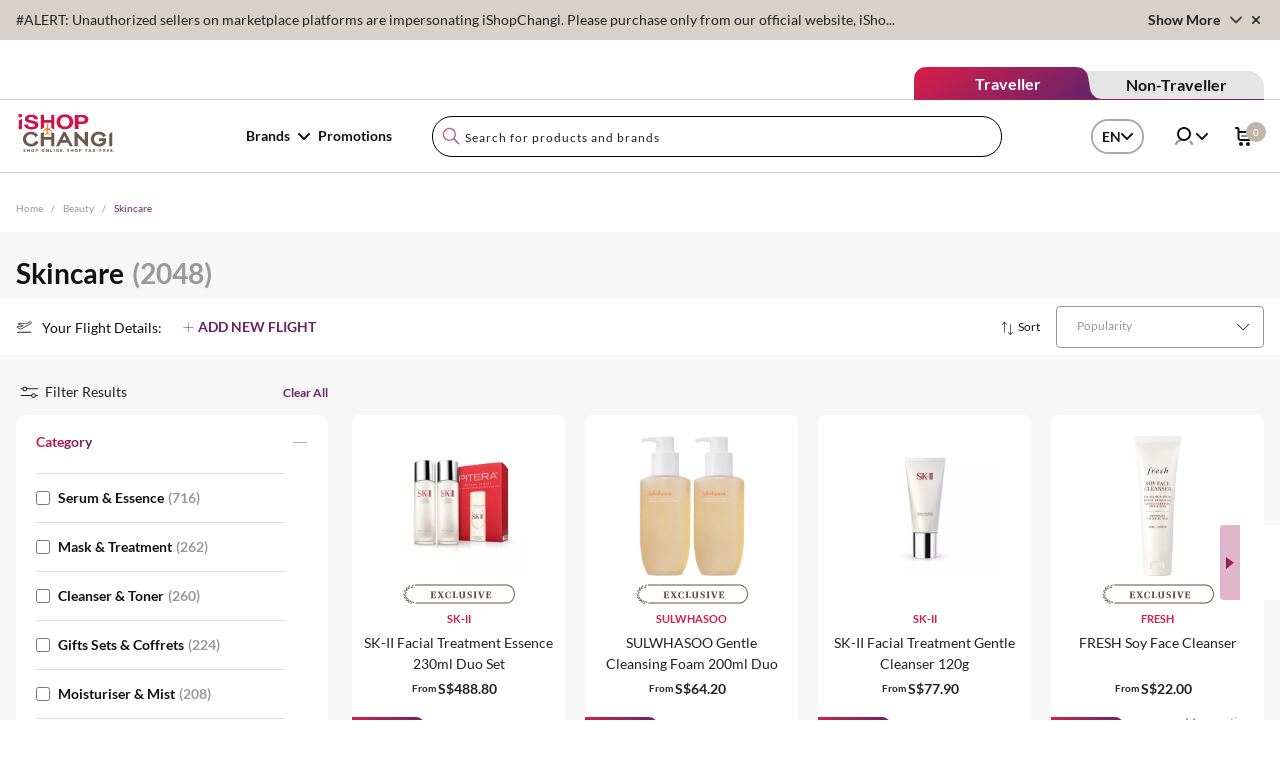

--- FILE ---
content_type: text/css
request_url: https://www.ishopchangi.com/etc.clientlibs/ishop/clientlibs/react-app/resources/7.eb8b0a96.chunk.css
body_size: 70
content:
.brands-filter-h{max-height:260px}@media screen and (max-width:767px){.filter-menu{right:-100%}}@media (max-width:676px){.sort-menu{@apply w-80 bg-white top-0 h-full inline-block;right:-100%;transform:none!important;left:auto!important;position:fixed!important}.sort-menu.hidden,.sort-menu[hidden]{display:inline-block!important}}.filter-menu.sticky{@apply relative}@media (min-width:768px){.filter-menu.sticky aside{@apply fixed;width:192px;top:65px}}@media (min-width:992px){.filter-menu.sticky aside{width:256px}}@media (min-width:1280px){.filter-menu.sticky aside{width:325px}}.btn-sticky{position:sticky!important}

--- FILE ---
content_type: image/svg+xml
request_url: https://www.ishopchangi.com/content/dam/cagishop/site-refresh/floating-bar/arrow-icon.svg
body_size: 46
content:
<svg width="8" height="12" viewBox="0 0 8 12" fill="none" xmlns="http://www.w3.org/2000/svg">
<path d="M8 5.73913L0 0V12L8 5.73913Z" fill="url(#paint0_linear_3809_18345)"/>
<defs>
<linearGradient id="paint0_linear_3809_18345" x1="8.32857" y1="6" x2="0.21422" y2="7.31843" gradientUnits="userSpaceOnUse">
<stop stop-color="#D31E4B"/>
<stop offset="1" stop-color="#6B2369"/>
</linearGradient>
</defs>
</svg>


--- FILE ---
content_type: application/javascript
request_url: https://t.2c2p.com/SecurePayment/api/my2c2p.1.7.3.min.js
body_size: 13789
content:
/*!
 * BUILD : PRODUCTION
 * 2c2p End-to-End Encryption Library
 * https://www.2c2p.com
 * Copyright (c) 2c2p
 * v1.7.3
 *
 * JSBN
 * Copyright (c) 2005  Tom Wu
 * Licensed under the BSD License.
 * http://www-cs-students.stanford.edu/~tjw/jsbn/LICENSE
 *
 * ASN.1 JavaScript decoder
 * Copyright (c) 2008-2009 Lapo Luchini <lapo@lapo.it>
 * Licensed under the ISC License.
 * http://opensource.org/licenses/ISC
 *
 * Gibberish AES
 * Copyright: Mark Percival 2008 - http://markpercival.us
 * License under the MIT
 * http://opensource.org/licenses/MIT
 */
// CHANGE LOG
// v1.7.3 - when form contains SVG graphic, IE breaks
// v1.7.2 - only check card number is not empty, to consider payment is not a StoreCard Payment// Code changes is change if condition from if(!self.isEmpty(formObj.cardnumber) || !self.isEmpty(formObj.mont) || !self.isEmpty(formObj.year)) to if(!self.isEmpty(formObj.cardnumber))
// v1.7.1 - set mont , year and cvv to empty for union pay card which is start with "62" and "81" 
// v1.7.1 - skip expiry validation for union pay card which is start with "62" and "81"
// v1.7.0 - hotfix on crypto random on IE
// v1.6.9 - set cvv as optional
// v1.6.8 - allow year 0000 and month 00
// v1.6.7 - getEncrypted to get the encrypted form info before submit.
// v1.6.6 - improve security. Allow submit form event
// v1.6.5 - fixed the validation form. If there is no credit card number , card expire month , year, it may think , it's store card.
// v1.6.4 - add expMonthCardInfo , expYearCardInfo
// v1.6.3 - made credit card info optional for tokenization use

var dbits,canary=0xdeadbeefcafe,j_lm=15715070==(16777215&canary);function BigInteger(t,r,e){null!=t&&("number"==typeof t?this.fromNumber(t,r,e):null==r&&"string"!=typeof t?this.fromString(t,256):this.fromString(t,r))}function nbi(){return new BigInteger(null)}function am1(t,r,e,n,i,o){for(;--o>=0;){var s=r*this[t++]+e[n]+i;i=Math.floor(s/67108864),e[n++]=67108863&s}return i}function am2(t,r,e,n,i,o){for(var s=32767&r,a=r>>15;--o>=0;){var u=32767&this[t],c=this[t++]>>15,h=a*u+c*s;i=((u=s*u+((32767&h)<<15)+e[n]+(1073741823&i))>>>30)+(h>>>15)+a*c+(i>>>30),e[n++]=1073741823&u}return i}function am3(t,r,e,n,i,o){for(var s=16383&r,a=r>>14;--o>=0;){var u=16383&this[t],c=this[t++]>>14,h=a*u+c*s;i=((u=s*u+((16383&h)<<14)+e[n]+i)>>28)+(h>>14)+a*c,e[n++]=268435455&u}return i}j_lm&&"Microsoft Internet Explorer"==navigator.appName?(BigInteger.prototype.am=am2,dbits=30):j_lm&&"Netscape"!=navigator.appName?(BigInteger.prototype.am=am1,dbits=26):(BigInteger.prototype.am=am3,dbits=28),BigInteger.prototype.DB=dbits,BigInteger.prototype.DM=(1<<dbits)-1,BigInteger.prototype.DV=1<<dbits;var BI_FP=52;BigInteger.prototype.FV=Math.pow(2,BI_FP),BigInteger.prototype.F1=BI_FP-dbits,BigInteger.prototype.F2=2*dbits-BI_FP;var rr,vv,BI_RM="0123456789abcdefghijklmnopqrstuvwxyz",BI_RC=new Array;for(rr="0".charCodeAt(0),vv=0;vv<=9;++vv)BI_RC[rr++]=vv;for(rr="a".charCodeAt(0),vv=10;vv<36;++vv)BI_RC[rr++]=vv;for(rr="A".charCodeAt(0),vv=10;vv<36;++vv)BI_RC[rr++]=vv;function int2char(t){return BI_RM.charAt(t)}function intAt(t,r){var e=BI_RC[t.charCodeAt(r)];return null==e?-1:e}function bnpCopyTo(t){for(var r=this.t-1;r>=0;--r)t[r]=this[r];t.t=this.t,t.s=this.s}function bnpFromInt(t){this.t=1,this.s=t<0?-1:0,t>0?this[0]=t:t<-1?this[0]=t+this.DV:this.t=0}function nbv(t){var r=nbi();return r.fromInt(t),r}function bnpFromString(t,r){var e;if(16==r)e=4;else if(8==r)e=3;else if(256==r)e=8;else if(2==r)e=1;else if(32==r)e=5;else{if(4!=r)return void this.fromRadix(t,r);e=2}this.t=0,this.s=0;for(var n=t.length,i=!1,o=0;--n>=0;){var s=8==e?255&t[n]:intAt(t,n);s<0?"-"==t.charAt(n)&&(i=!0):(i=!1,0==o?this[this.t++]=s:o+e>this.DB?(this[this.t-1]|=(s&(1<<this.DB-o)-1)<<o,this[this.t++]=s>>this.DB-o):this[this.t-1]|=s<<o,(o+=e)>=this.DB&&(o-=this.DB))}8==e&&0!=(128&t[0])&&(this.s=-1,o>0&&(this[this.t-1]|=(1<<this.DB-o)-1<<o)),this.clamp(),i&&BigInteger.ZERO.subTo(this,this)}function bnpClamp(){for(var t=this.s&this.DM;this.t>0&&this[this.t-1]==t;)--this.t}function bnToString(t){if(this.s<0)return"-"+this.negate().toString(t);var r;if(16==t)r=4;else if(8==t)r=3;else if(2==t)r=1;else if(32==t)r=5;else{if(4!=t)return this.toRadix(t);r=2}var e,n=(1<<r)-1,i=!1,o="",s=this.t,a=this.DB-s*this.DB%r;if(s-- >0)for(a<this.DB&&(e=this[s]>>a)>0&&(i=!0,o=int2char(e));s>=0;)a<r?(e=(this[s]&(1<<a)-1)<<r-a,e|=this[--s]>>(a+=this.DB-r)):(e=this[s]>>(a-=r)&n,a<=0&&(a+=this.DB,--s)),e>0&&(i=!0),i&&(o+=int2char(e));return i?o:"0"}function bnNegate(){var t=nbi();return BigInteger.ZERO.subTo(this,t),t}function bnAbs(){return this.s<0?this.negate():this}function bnCompareTo(t){var r=this.s-t.s;if(0!=r)return r;var e=this.t;if(0!=(r=e-t.t))return this.s<0?-r:r;for(;--e>=0;)if(0!=(r=this[e]-t[e]))return r;return 0}function nbits(t){var r,e=1;return 0!=(r=t>>>16)&&(t=r,e+=16),0!=(r=t>>8)&&(t=r,e+=8),0!=(r=t>>4)&&(t=r,e+=4),0!=(r=t>>2)&&(t=r,e+=2),0!=(r=t>>1)&&(t=r,e+=1),e}function bnBitLength(){return this.t<=0?0:this.DB*(this.t-1)+nbits(this[this.t-1]^this.s&this.DM)}function bnpDLShiftTo(t,r){var e;for(e=this.t-1;e>=0;--e)r[e+t]=this[e];for(e=t-1;e>=0;--e)r[e]=0;r.t=this.t+t,r.s=this.s}function bnpDRShiftTo(t,r){for(var e=t;e<this.t;++e)r[e-t]=this[e];r.t=Math.max(this.t-t,0),r.s=this.s}function bnpLShiftTo(t,r){var e,n=t%this.DB,i=this.DB-n,o=(1<<i)-1,s=Math.floor(t/this.DB),a=this.s<<n&this.DM;for(e=this.t-1;e>=0;--e)r[e+s+1]=this[e]>>i|a,a=(this[e]&o)<<n;for(e=s-1;e>=0;--e)r[e]=0;r[s]=a,r.t=this.t+s+1,r.s=this.s,r.clamp()}function bnpRShiftTo(t,r){r.s=this.s;var e=Math.floor(t/this.DB);if(e>=this.t)r.t=0;else{var n=t%this.DB,i=this.DB-n,o=(1<<n)-1;r[0]=this[e]>>n;for(var s=e+1;s<this.t;++s)r[s-e-1]|=(this[s]&o)<<i,r[s-e]=this[s]>>n;n>0&&(r[this.t-e-1]|=(this.s&o)<<i),r.t=this.t-e,r.clamp()}}function bnpSubTo(t,r){for(var e=0,n=0,i=Math.min(t.t,this.t);e<i;)n+=this[e]-t[e],r[e++]=n&this.DM,n>>=this.DB;if(t.t<this.t){for(n-=t.s;e<this.t;)n+=this[e],r[e++]=n&this.DM,n>>=this.DB;n+=this.s}else{for(n+=this.s;e<t.t;)n-=t[e],r[e++]=n&this.DM,n>>=this.DB;n-=t.s}r.s=n<0?-1:0,n<-1?r[e++]=this.DV+n:n>0&&(r[e++]=n),r.t=e,r.clamp()}function bnpMultiplyTo(t,r){var e=this.abs(),n=t.abs(),i=e.t;for(r.t=i+n.t;--i>=0;)r[i]=0;for(i=0;i<n.t;++i)r[i+e.t]=e.am(0,n[i],r,i,0,e.t);r.s=0,r.clamp(),this.s!=t.s&&BigInteger.ZERO.subTo(r,r)}function bnpSquareTo(t){for(var r=this.abs(),e=t.t=2*r.t;--e>=0;)t[e]=0;for(e=0;e<r.t-1;++e){var n=r.am(e,r[e],t,2*e,0,1);(t[e+r.t]+=r.am(e+1,2*r[e],t,2*e+1,n,r.t-e-1))>=r.DV&&(t[e+r.t]-=r.DV,t[e+r.t+1]=1)}t.t>0&&(t[t.t-1]+=r.am(e,r[e],t,2*e,0,1)),t.s=0,t.clamp()}function bnpDivRemTo(t,r,e){var n=t.abs();if(!(n.t<=0)){var i=this.abs();if(i.t<n.t)return null!=r&&r.fromInt(0),void(null!=e&&this.copyTo(e));null==e&&(e=nbi());var o=nbi(),s=this.s,a=t.s,u=this.DB-nbits(n[n.t-1]);u>0?(n.lShiftTo(u,o),i.lShiftTo(u,e)):(n.copyTo(o),i.copyTo(e));var c=o.t,h=o[c-1];if(0!=h){var f=h*(1<<this.F1)+(c>1?o[c-2]>>this.F2:0),p=this.FV/f,g=(1<<this.F1)/f,l=1<<this.F2,d=e.t,m=d-c,b=null==r?nbi():r;for(o.dlShiftTo(m,b),e.compareTo(b)>=0&&(e[e.t++]=1,e.subTo(b,e)),BigInteger.ONE.dlShiftTo(c,b),b.subTo(o,o);o.t<c;)o[o.t++]=0;for(;--m>=0;){var v=e[--d]==h?this.DM:Math.floor(e[d]*p+(e[d-1]+l)*g);if((e[d]+=o.am(0,v,e,m,0,c))<v)for(o.dlShiftTo(m,b),e.subTo(b,e);e[d]<--v;)e.subTo(b,e)}null!=r&&(e.drShiftTo(c,r),s!=a&&BigInteger.ZERO.subTo(r,r)),e.t=c,e.clamp(),u>0&&e.rShiftTo(u,e),s<0&&BigInteger.ZERO.subTo(e,e)}}}function bnMod(t){var r=nbi();return this.abs().divRemTo(t,null,r),this.s<0&&r.compareTo(BigInteger.ZERO)>0&&t.subTo(r,r),r}function Classic(t){this.m=t}function cConvert(t){return t.s<0||t.compareTo(this.m)>=0?t.mod(this.m):t}function cRevert(t){return t}function cReduce(t){t.divRemTo(this.m,null,t)}function cMulTo(t,r,e){t.multiplyTo(r,e),this.reduce(e)}function cSqrTo(t,r){t.squareTo(r),this.reduce(r)}function bnpInvDigit(){if(this.t<1)return 0;var t=this[0];if(0==(1&t))return 0;var r=3&t;return(r=(r=(r=(r=r*(2-(15&t)*r)&15)*(2-(255&t)*r)&255)*(2-((65535&t)*r&65535))&65535)*(2-t*r%this.DV)%this.DV)>0?this.DV-r:-r}function Montgomery(t){this.m=t,this.mp=t.invDigit(),this.mpl=32767&this.mp,this.mph=this.mp>>15,this.um=(1<<t.DB-15)-1,this.mt2=2*t.t}function montConvert(t){var r=nbi();return t.abs().dlShiftTo(this.m.t,r),r.divRemTo(this.m,null,r),t.s<0&&r.compareTo(BigInteger.ZERO)>0&&this.m.subTo(r,r),r}function montRevert(t){var r=nbi();return t.copyTo(r),this.reduce(r),r}function montReduce(t){for(;t.t<=this.mt2;)t[t.t++]=0;for(var r=0;r<this.m.t;++r){var e=32767&t[r],n=e*this.mpl+((e*this.mph+(t[r]>>15)*this.mpl&this.um)<<15)&t.DM;for(t[e=r+this.m.t]+=this.m.am(0,n,t,r,0,this.m.t);t[e]>=t.DV;)t[e]-=t.DV,t[++e]++}t.clamp(),t.drShiftTo(this.m.t,t),t.compareTo(this.m)>=0&&t.subTo(this.m,t)}function montSqrTo(t,r){t.squareTo(r),this.reduce(r)}function montMulTo(t,r,e){t.multiplyTo(r,e),this.reduce(e)}function bnpIsEven(){return 0==(this.t>0?1&this[0]:this.s)}function bnpExp(t,r){if(t>4294967295||t<1)return BigInteger.ONE;var e=nbi(),n=nbi(),i=r.convert(this),o=nbits(t)-1;for(i.copyTo(e);--o>=0;)if(r.sqrTo(e,n),(t&1<<o)>0)r.mulTo(n,i,e);else{var s=e;e=n,n=s}return r.revert(e)}function bnModPowInt(t,r){var e;return e=t<256||r.isEven()?new Classic(r):new Montgomery(r),this.exp(t,e)}function Arcfour(){this.i=0,this.j=0,this.S=new Array}function ARC4init(t){var r,e,n;for(r=0;r<256;++r)this.S[r]=r;for(e=0,r=0;r<256;++r)e=e+this.S[r]+t[r%t.length]&255,n=this.S[r],this.S[r]=this.S[e],this.S[e]=n;this.i=0,this.j=0}function ARC4next(){var t;return this.i=this.i+1&255,this.j=this.j+this.S[this.i]&255,t=this.S[this.i],this.S[this.i]=this.S[this.j],this.S[this.j]=t,this.S[t+this.S[this.i]&255]}function prng_newstate(){return new Arcfour}Classic.prototype.convert=cConvert,Classic.prototype.revert=cRevert,Classic.prototype.reduce=cReduce,Classic.prototype.mulTo=cMulTo,Classic.prototype.sqrTo=cSqrTo,Montgomery.prototype.convert=montConvert,Montgomery.prototype.revert=montRevert,Montgomery.prototype.reduce=montReduce,Montgomery.prototype.mulTo=montMulTo,Montgomery.prototype.sqrTo=montSqrTo,BigInteger.prototype.copyTo=bnpCopyTo,BigInteger.prototype.fromInt=bnpFromInt,BigInteger.prototype.fromString=bnpFromString,BigInteger.prototype.clamp=bnpClamp,BigInteger.prototype.dlShiftTo=bnpDLShiftTo,BigInteger.prototype.drShiftTo=bnpDRShiftTo,BigInteger.prototype.lShiftTo=bnpLShiftTo,BigInteger.prototype.rShiftTo=bnpRShiftTo,BigInteger.prototype.subTo=bnpSubTo,BigInteger.prototype.multiplyTo=bnpMultiplyTo,BigInteger.prototype.squareTo=bnpSquareTo,BigInteger.prototype.divRemTo=bnpDivRemTo,BigInteger.prototype.invDigit=bnpInvDigit,BigInteger.prototype.isEven=bnpIsEven,BigInteger.prototype.exp=bnpExp,BigInteger.prototype.toString=bnToString,BigInteger.prototype.negate=bnNegate,BigInteger.prototype.abs=bnAbs,BigInteger.prototype.compareTo=bnCompareTo,BigInteger.prototype.bitLength=bnBitLength,BigInteger.prototype.mod=bnMod,BigInteger.prototype.modPowInt=bnModPowInt,BigInteger.ZERO=nbv(0),BigInteger.ONE=nbv(1),Arcfour.prototype.init=ARC4init,Arcfour.prototype.next=ARC4next;var rng_state,rng_pool,rng_pptr,rng_psize=256;function rng_seed_int(t){rng_pool[rng_pptr++]^=255&t,rng_pool[rng_pptr++]^=t>>8&255,rng_pool[rng_pptr++]^=t>>16&255,rng_pool[rng_pptr++]^=t>>24&255,rng_pptr>=rng_psize&&(rng_pptr-=rng_psize)}function rng_seed_time(){rng_seed_int((new Date).getTime())}if(null==rng_pool){var t;if(rng_pool=new Array,rng_pptr=0,window.crypto&&window.crypto.getRandomValues){var ua=new Uint8Array(32);for(window.crypto.getRandomValues(ua),t=0;t<32;++t)rng_pool[rng_pptr++]=ua[t]}if("Netscape"==navigator.appName&&navigator.appVersion<"5"&&window.crypto)try{var z=window.crypto.random(32);for(t=0;t<z.length;++t)rng_pool[rng_pptr++]=255&z.charCodeAt(t)}catch(t){}for(;rng_pptr<rng_psize;)t=Math.floor(65536*Math.random()),rng_pool[rng_pptr++]=t>>>8,rng_pool[rng_pptr++]=255&t;rng_pptr=0,rng_seed_time()}function rng_get_byte(){if(null==rng_state){for(rng_seed_time(),(rng_state=prng_newstate()).init(rng_pool),rng_pptr=0;rng_pptr<rng_pool.length;++rng_pptr)rng_pool[rng_pptr]=0;rng_pptr=0}return rng_state.next()}function rng_get_bytes(t){var r;for(r=0;r<t.length;++r)t[r]=rng_get_byte()}function SecureRandom(){}function parseBigInt(t,r){return new BigInteger(t,r)}function linebrk(t,r){for(var e="",n=0;n+r<t.length;)e+=t.substring(n,n+r)+"\n",n+=r;return e+t.substring(n,t.length)}function byte2Hex(t){return t<16?"0"+t.toString(16):t.toString(16)}function pkcs1pad2(t,r){if(r<t.length+11)return alert("Message too long for RSA"),null;for(var e=new Array,n=t.length-1;n>=0&&r>0;){var i=t.charCodeAt(n--);i<128?e[--r]=i:i>127&&i<2048?(e[--r]=63&i|128,e[--r]=i>>6|192):(e[--r]=63&i|128,e[--r]=i>>6&63|128,e[--r]=i>>12|224)}e[--r]=0;for(var o=new SecureRandom,s=new Array;r>2;){for(s[0]=0;0==s[0];)o.nextBytes(s);e[--r]=s[0]}return e[--r]=2,e[--r]=0,new BigInteger(e)}function RSAKey(){this.n=null,this.e=0,this.d=null,this.p=null,this.q=null,this.dmp1=null,this.dmq1=null,this.coeff=null}function RSASetPublic(t,r){null!=t&&null!=r&&t.length>0&&r.length>0?(this.n=parseBigInt(t,16),this.e=parseInt(r,16)):alert("Invalid RSA public key")}function RSADoPublic(t){return t.modPowInt(this.e,this.n)}function RSAEncrypt(t){var r=pkcs1pad2(t,this.n.bitLength()+7>>3);if(null==r)return null;var e=this.doPublic(r);if(null==e)return null;var n=e.toString(16);return 0==(1&n.length)?n:"0"+n}SecureRandom.prototype.nextBytes=rng_get_bytes,RSAKey.prototype.doPublic=RSADoPublic,RSAKey.prototype.setPublic=RSASetPublic,RSAKey.prototype.encrypt=RSAEncrypt;var b64map="ABCDEFGHIJKLMNOPQRSTUVWXYZabcdefghijklmnopqrstuvwxyz0123456789+/",b64padchar="=";function hex2b64(t){var r,e,n="";for(r=0;r+3<=t.length;r+=3)e=parseInt(t.substring(r,r+3),16),n+=b64map.charAt(e>>6)+b64map.charAt(63&e);for(r+1==t.length?(e=parseInt(t.substring(r,r+1),16),n+=b64map.charAt(e<<2)):r+2==t.length&&(e=parseInt(t.substring(r,r+2),16),n+=b64map.charAt(e>>2)+b64map.charAt((3&e)<<4));(3&n.length)>0;)n+=b64padchar;return n}function b64tohex(t){var r,e,n="",i=0;for(r=0;r<t.length&&t.charAt(r)!=b64padchar;++r)v=b64map.indexOf(t.charAt(r)),v<0||(0==i?(n+=int2char(v>>2),e=3&v,i=1):1==i?(n+=int2char(e<<2|v>>4),e=15&v,i=2):2==i?(n+=int2char(e),n+=int2char(v>>2),e=3&v,i=3):(n+=int2char(e<<2|v>>4),n+=int2char(15&v),i=0));return 1==i&&(n+=int2char(e<<2)),n}function b64toBA(t){var r,e=b64tohex(t),n=new Array;for(r=0;2*r<e.length;++r)n[r]=parseInt(e.substring(2*r,2*r+2),16);return n}!function(t){"use strict";var r="�",e=/^((?:1[89]|2\d)?\d\d)(0[1-9]|1[0-2])(0[1-9]|[12]\d|3[01])([01]\d|2[0-3])(?:([0-5]\d)(?:([0-5]\d)(?:[.,](\d{1,3}))?)?)?(Z|[-+](?:[0]\d|1[0-2])([0-5]\d)?)?$/;function n(t,e){return t.length>e&&(t=t.substring(0,e)+r),t}function i(t,r){t instanceof i?(this.enc=t.enc,this.pos=t.pos):(this.enc=t,this.pos=r)}function o(t,r,e,n,i){if(!(n instanceof s))throw"Invalid tag value.";this.stream=t,this.header=r,this.length=e,this.tag=n,this.sub=i}function s(t){var r=t.get();if(this.tagClass=r>>6,this.tagConstructed=0!=(32&r),this.tagNumber=31&r,31==this.tagNumber){var e=0;this.tagNumber=0;do{if(r=t.get(),(e+=7)>53)throw"Tag numbers over 53 bits not supported at position "+(t.pos-1);this.tagNumber=128*this.tagNumber+(127&r)}while(128&r)}}i.prototype.get=function(t){if(void 0===t&&(t=this.pos++),t>=this.enc.length)throw"Requesting byte offset "+t+" on a stream of length "+this.enc.length;return this.enc[t]},i.prototype.hexDigits="0123456789ABCDEF",i.prototype.hexByte=function(t){return this.hexDigits.charAt(t>>4&15)+this.hexDigits.charAt(15&t)},i.prototype.hexDump=function(t,r,e){for(var n="",i=t;i<r;++i)if(n+=this.hexByte(this.get(i)),!0!==e)switch(15&i){case 7:n+="  ";break;case 15:n+="\n";break;default:n+=" "}return n},i.prototype.isASCII=function(t,r){for(var e=t;e<r;++e){var n=this.get(e);if(n<32||n>176)return!1}return!0},i.prototype.parseStringISO=function(t,r){for(var e="",n=t;n<r;++n)e+=String.fromCharCode(this.get(n));return e},i.prototype.parseStringUTF=function(t,r){for(var e="",n=t;n<r;){var i=this.get(n++);e+=i<128?String.fromCharCode(i):i>191&&i<224?String.fromCharCode((31&i)<<6|63&this.get(n++)):String.fromCharCode((15&i)<<12|(63&this.get(n++))<<6|63&this.get(n++))}return e},i.prototype.parseStringBMP=function(t,r){for(var e,n,i="",o=t;o<r;)e=this.get(o++),n=this.get(o++),i+=String.fromCharCode(e<<8|n);return i},i.prototype.parseTime=function(t,r,n){var i=this.parseStringISO(t,r),o=e.exec(i);return o?(n&&(o[1]=+o[1],o[1]+=o[1]<70?2e3:1900),i=o[1]+"-"+o[2]+"-"+o[3]+" "+o[4],o[5]&&(i+=":"+o[5],o[6]&&(i+=":"+o[6],o[7]&&(i+="."+o[7]))),o[8]&&(i+=" UTC","Z"!=o[8]&&(i+=o[8],o[9]&&(i+=":"+o[9]))),i):"Unrecognized time: "+i},i.prototype.parseInteger=function(t,r){var e=r-t;if(e>6){e<<=3;var n=this.get(t);if(0===n)e-=8;else for(;n<128;)n<<=1,--e;return"("+e+" bit)"}for(var i=0,o=t;o<r;++o)i=256*i+this.get(o);return i},i.prototype.parseBitString=function(t,r,e){for(var i=this.get(t),o="("+((r-t-1<<3)-i)+" bit)\n",s="",a=i,u=r-1;u>t;--u){for(var c=this.get(u),h=a;h<8;++h)s+=c>>h&1?"1":"0";if(a=0,s.length>e)return o+n(s,e)}return o+s},i.prototype.parseOctetString=function(t,e,i){if(this.isASCII(t,e))return n(this.parseStringISO(t,e),i);var o=e-t,s="("+o+" byte)\n";o>(i/=2)&&(e=t+i);for(var a=t;a<e;++a)s+=this.hexByte(this.get(a));return o>i&&(s+=r),s},i.prototype.parseOID=function(t,r,e){for(var i="",o=0,s=0,a=t;a<r;++a){var u=this.get(a);if(o=128*o+(127&u),s+=7,!(128&u)){if(""===i){var c=o<80?o<40?0:1:2;i=c+"."+(o-40*c)}else i+="."+(s>53?"bigint":o);if(o=s=0,i.length>e)return n(i,e)}}return s>0&&(i+=".incomplete"),i},o.prototype.typeName=function(){switch(this.tag.tagClass){case 0:switch(this.tag.tagNumber){case 0:return"EOC";case 1:return"BOOLEAN";case 2:return"INTEGER";case 3:return"BIT_STRING";case 4:return"OCTET_STRING";case 5:return"NULL";case 6:return"OBJECT_IDENTIFIER";case 7:return"ObjectDescriptor";case 8:return"EXTERNAL";case 9:return"REAL";case 10:return"ENUMERATED";case 11:return"EMBEDDED_PDV";case 12:return"UTF8String";case 16:return"SEQUENCE";case 17:return"SET";case 18:return"NumericString";case 19:return"PrintableString";case 20:return"TeletexString";case 21:return"VideotexString";case 22:return"IA5String";case 23:return"UTCTime";case 24:return"GeneralizedTime";case 25:return"GraphicString";case 26:return"VisibleString";case 27:return"GeneralString";case 28:return"UniversalString";case 30:return"BMPString";default:return"Universal_"+this.tag.tagNumber.toString(16)}case 1:return"Application_"+this.tag.tagNumber.toString(16);case 2:return"["+this.tag.tagNumber+"]";case 3:return"Private_"+this.tag.tagNumber.toString(16)}},o.prototype.content=function(t){if(void 0===this.tag)return null;void 0===t&&(t=1/0);var r=this.posContent(),e=Math.abs(this.length);if(!this.tag.isUniversal())return null!==this.sub?"("+this.sub.length+" elem)":this.stream.parseOctetString(r,r+e,t);switch(this.tag.tagNumber){case 1:return 0===this.stream.get(r)?"false":"true";case 2:return this.stream.parseInteger(r,r+e);case 3:return this.sub?"("+this.sub.length+" elem)":this.stream.parseBitString(r,r+e,t);case 4:return this.sub?"("+this.sub.length+" elem)":this.stream.parseOctetString(r,r+e,t);case 6:return this.stream.parseOID(r,r+e,t);case 16:case 17:return"("+this.sub.length+" elem)";case 12:return n(this.stream.parseStringUTF(r,r+e),t);case 18:case 19:case 20:case 21:case 22:case 26:return n(this.stream.parseStringISO(r,r+e),t);case 30:return n(this.stream.parseStringBMP(r,r+e),t);case 23:case 24:return this.stream.parseTime(r,r+e,23==this.tag.tagNumber)}return null},o.prototype.toString=function(){return this.typeName()+"@"+this.stream.pos+"[header:"+this.header+",length:"+this.length+",sub:"+(null===this.sub?"null":this.sub.length)+"]"},o.prototype.toPrettyString=function(t){void 0===t&&(t="");var r=t+this.typeName()+" @"+this.stream.pos;if(this.length>=0&&(r+="+"),r+=this.length,this.tag.tagConstructed?r+=" (constructed)":!this.tag.isUniversal()||3!=this.tag.tagNumber&&4!=this.tag.tagNumber||null===this.sub||(r+=" (encapsulates)"),r+="\n",null!==this.sub){t+="  ";for(var e=0,n=this.sub.length;e<n;++e)r+=this.sub[e].toPrettyString(t)}return r},o.prototype.posStart=function(){return this.stream.pos},o.prototype.posContent=function(){return this.stream.pos+this.header},o.prototype.posEnd=function(){return this.stream.pos+this.header+Math.abs(this.length)},o.prototype.toHexString=function(t){return this.stream.hexDump(this.posStart(),this.posEnd(),!0)},o.decodeLength=function(t){var r=t.get(),e=127&r;if(e==r)return e;if(e>6)throw"Length over 48 bits not supported at position "+(t.pos-1);if(0===e)return null;r=0;for(var n=0;n<e;++n)r=256*r+t.get();return r},s.prototype.isUniversal=function(){return 0===this.tagClass},s.prototype.isEOC=function(){return 0===this.tagClass&&0===this.tagNumber},o.decode=function(t){t instanceof i||(t=new i(t,0));var r=new i(t),e=new s(t),n=o.decodeLength(t),a=t.pos,u=a-r.pos,c=null,h=function(){if(c=[],null!==n){for(var r=a+n;t.pos<r;)c[c.length]=o.decode(t);if(t.pos!=r)throw"Content size is not correct for container starting at offset "+a}else try{for(;;){var e=o.decode(t);if(e.tag.isEOC())break;c[c.length]=e}n=a-t.pos}catch(t){throw"Exception while decoding undefined length content: "+t}};if(e.tagConstructed)h();else if(e.isUniversal()&&(3==e.tagNumber||4==e.tagNumber)){e.isUniversal()&&3==e.tagNumber&&t.get();try{h();for(var f=0;f<c.length;++f)if(c[f].tag.isEOC())throw"EOC is not supposed to be actual content."}catch(t){c=null}}if(null===c){if(null===n)throw"We can't skip over an invalid tag with undefined length at offset "+a;t.pos=a+Math.abs(n)}return new o(r,u,n,e,c)},"undefined"!=typeof module?module.exports=o:window.ASN1=o}(),function(t,r){"object"==typeof exports?module.exports=r():"function"==typeof define&&define.amd?define(r):t.GibberishAES=r()}(this,function(){"use strict";var t,r,e=14,n=8,i=!1,o=function(t){var r,e,n=[];for(t.length<16&&(n=[r=16-t.length,r,r,r,r,r,r,r,r,r,r,r,r,r,r,r]),e=0;e<t.length;e++)n[e]=t[e];return n},s=function(t,r){var e,n,i="";if(r){if((e=t[15])>16)throw"Decryption error: Maybe bad key";if(16===e)return"";for(n=0;n<16-e;n++)i+=String.fromCharCode(t[n])}else for(n=0;n<16;n++)i+=String.fromCharCode(t[n]);return i},a=function(t,r){var e,n=[];for(r||(t=function(t){try{return unescape(encodeURIComponent(t))}catch(t){throw"Error on UTF-8 encode"}}(t)),e=0;e<t.length;e++)n[e]=t.charCodeAt(e);return n},u=function(t,r){var i,o=e>=12?3:2,s=[],a=[],u=t.concat(r);for(s[0]=N(u),a=s[0],i=1;i<o;i++)s[i]=N(s[i-1].concat(u)),a=a.concat(s[i]);return{key:a.slice(0,4*n),iv:a.slice(4*n,4*n+16)}},c=function(t,r,e){r=v(r);var n,i=Math.ceil(t.length/16),s=[],a=[];for(n=0;n<i;n++)s[n]=o(t.slice(16*n,16*n+16));for(t.length%16==0&&(s.push([16,16,16,16,16,16,16,16,16,16,16,16,16,16,16,16]),i++),n=0;n<s.length;n++)s[n]=b(s[n],0===n?e:a[n-1]),a[n]=f(s[n],r);return a},h=function(t,r,e,n){r=v(r);var i,o=t.length/16,a=[],u=[],c="";for(i=0;i<o;i++)a.push(t.slice(16*i,16*(i+1)));for(i=a.length-1;i>=0;i--)u[i]=p(a[i],r),u[i]=b(u[i],0===i?e:a[i-1]);for(i=0;i<o-1;i++)c+=s(u[i]);return c+=s(u[i],!0),n?c:function(t){try{return decodeURIComponent(escape(t))}catch(t){throw"Bad Key"}}(c)},f=function(t,r){i=!1;var n,o=m(t,r,0);for(n=1;n<e+1;n++)o=g(o),o=l(o),n<e&&(o=d(o)),o=m(o,r,n);return o},p=function(t,r){i=!0;var n,o=m(t,r,e);for(n=e-1;n>-1;n--)o=l(o),o=g(o),o=m(o,r,n),n>0&&(o=d(o));return o},g=function(t){var r,e=i?A:C,n=[];for(r=0;r<16;r++)n[r]=e[t[r]];return n},l=function(t){var r,e=[],n=i?[0,13,10,7,4,1,14,11,8,5,2,15,12,9,6,3]:[0,5,10,15,4,9,14,3,8,13,2,7,12,1,6,11];for(r=0;r<16;r++)e[r]=t[n[r]];return e},d=function(t){var r,e=[];if(i)for(r=0;r<4;r++)e[4*r]=x[t[4*r]]^M[t[1+4*r]]^R[t[2+4*r]]^w[t[3+4*r]],e[1+4*r]=w[t[4*r]]^x[t[1+4*r]]^M[t[2+4*r]]^R[t[3+4*r]],e[2+4*r]=R[t[4*r]]^w[t[1+4*r]]^x[t[2+4*r]]^M[t[3+4*r]],e[3+4*r]=M[t[4*r]]^R[t[1+4*r]]^w[t[2+4*r]]^x[t[3+4*r]];else for(r=0;r<4;r++)e[4*r]=D[t[4*r]]^_[t[1+4*r]]^t[2+4*r]^t[3+4*r],e[1+4*r]=t[4*r]^D[t[1+4*r]]^_[t[2+4*r]]^t[3+4*r],e[2+4*r]=t[4*r]^t[1+4*r]^D[t[2+4*r]]^_[t[3+4*r]],e[3+4*r]=_[t[4*r]]^t[1+4*r]^t[2+4*r]^D[t[3+4*r]];return e},m=function(t,r,e){var n,i=[];for(n=0;n<16;n++)i[n]=t[n]^r[e][n];return i},b=function(t,r){var e,n=[];for(e=0;e<16;e++)n[e]=t[e]^r[e];return n},v=function(t){var r,i,o,s,a=[],u=[],c=[];for(r=0;r<n;r++)i=[t[4*r],t[4*r+1],t[4*r+2],t[4*r+3]],a[r]=i;for(r=n;r<4*(e+1);r++){for(a[r]=[],o=0;o<4;o++)u[o]=a[r-1][o];for(r%n==0?(u=y(I(u)))[0]^=E[r/n-1]:n>6&&r%n==4&&(u=y(u)),o=0;o<4;o++)a[r][o]=a[r-n][o]^u[o]}for(r=0;r<e+1;r++)for(c[r]=[],s=0;s<4;s++)c[r].push(a[4*r+s][0],a[4*r+s][1],a[4*r+s][2],a[4*r+s][3]);return c},y=function(t){for(var r=0;r<4;r++)t[r]=C[t[r]];return t},I=function(t){var r,e=t[0];for(r=0;r<4;r++)t[r]=t[r+1];return t[3]=e,t},S=function(t,r){var e,n=[];for(e=0;e<t.length;e+=r)n[e/r]=parseInt(t.substr(e,r),16);return n},B=function(t,r){var e,n;for(n=0,e=0;e<8;e++)n=1==(1&r)?n^t:n,t=t>127?283^t<<1:t<<1,r>>>=1;return n},T=function(t){var r,e=[];for(r=0;r<256;r++)e[r]=B(t,r);return e},C=S("[base64]",2),A=function(t){var r,e=[];for(r=0;r<t.length;r++)e[t[r]]=r;return e}(C),E=S("01020408102040801b366cd8ab4d9a2f5ebc63c697356ad4b37dfaefc591",2),D=T(2),_=T(3),w=T(9),M=T(11),R=T(13),x=T(14),N=function(t){function r(t,r){return t<<r|t>>>32-r}function e(t,r){var e,n,i,o,s;return i=2147483648&t,o=2147483648&r,s=(1073741823&t)+(1073741823&r),(e=1073741824&t)&(n=1073741824&r)?2147483648^s^i^o:e|n?1073741824&s?3221225472^s^i^o:1073741824^s^i^o:s^i^o}function n(t,n,i,o,s,a,u){return t=e(t,e(e(function(t,r,e){return t&r|~t&e}(n,i,o),s),u)),e(r(t,a),n)}function i(t,n,i,o,s,a,u){return t=e(t,e(e(function(t,r,e){return t&e|r&~e}(n,i,o),s),u)),e(r(t,a),n)}function o(t,n,i,o,s,a,u){return t=e(t,e(e(function(t,r,e){return t^r^e}(n,i,o),s),u)),e(r(t,a),n)}function s(t,n,i,o,s,a,u){return t=e(t,e(e(function(t,r,e){return r^(t|~e)}(n,i,o),s),u)),e(r(t,a),n)}function a(t){var r,e,n=[];for(e=0;e<=3;e++)r=t>>>8*e&255,n=n.concat(r);return n}var u,c,h,f,p,g,l,d,m,b,v=S("[base64]",8);for(u=function(t){for(var r,e=t.length,n=e+8,i=16*((n-n%64)/64+1),o=[],s=0,a=0;a<e;)s=a%4*8,o[r=(a-a%4)/4]=o[r]|t[a]<<s,a++;return s=a%4*8,o[r=(a-a%4)/4]=o[r]|128<<s,o[i-2]=e<<3,o[i-1]=e>>>29,o}(t),l=v[0],d=v[1],m=v[2],b=v[3],c=0;c<u.length;c+=16)h=l,f=d,p=m,g=b,l=n(l,d,m,b,u[c+0],7,v[4]),b=n(b,l,d,m,u[c+1],12,v[5]),m=n(m,b,l,d,u[c+2],17,v[6]),d=n(d,m,b,l,u[c+3],22,v[7]),l=n(l,d,m,b,u[c+4],7,v[8]),b=n(b,l,d,m,u[c+5],12,v[9]),m=n(m,b,l,d,u[c+6],17,v[10]),d=n(d,m,b,l,u[c+7],22,v[11]),l=n(l,d,m,b,u[c+8],7,v[12]),b=n(b,l,d,m,u[c+9],12,v[13]),m=n(m,b,l,d,u[c+10],17,v[14]),d=n(d,m,b,l,u[c+11],22,v[15]),l=n(l,d,m,b,u[c+12],7,v[16]),b=n(b,l,d,m,u[c+13],12,v[17]),m=n(m,b,l,d,u[c+14],17,v[18]),l=i(l,d=n(d,m,b,l,u[c+15],22,v[19]),m,b,u[c+1],5,v[20]),b=i(b,l,d,m,u[c+6],9,v[21]),m=i(m,b,l,d,u[c+11],14,v[22]),d=i(d,m,b,l,u[c+0],20,v[23]),l=i(l,d,m,b,u[c+5],5,v[24]),b=i(b,l,d,m,u[c+10],9,v[25]),m=i(m,b,l,d,u[c+15],14,v[26]),d=i(d,m,b,l,u[c+4],20,v[27]),l=i(l,d,m,b,u[c+9],5,v[28]),b=i(b,l,d,m,u[c+14],9,v[29]),m=i(m,b,l,d,u[c+3],14,v[30]),d=i(d,m,b,l,u[c+8],20,v[31]),l=i(l,d,m,b,u[c+13],5,v[32]),b=i(b,l,d,m,u[c+2],9,v[33]),m=i(m,b,l,d,u[c+7],14,v[34]),l=o(l,d=i(d,m,b,l,u[c+12],20,v[35]),m,b,u[c+5],4,v[36]),b=o(b,l,d,m,u[c+8],11,v[37]),m=o(m,b,l,d,u[c+11],16,v[38]),d=o(d,m,b,l,u[c+14],23,v[39]),l=o(l,d,m,b,u[c+1],4,v[40]),b=o(b,l,d,m,u[c+4],11,v[41]),m=o(m,b,l,d,u[c+7],16,v[42]),d=o(d,m,b,l,u[c+10],23,v[43]),l=o(l,d,m,b,u[c+13],4,v[44]),b=o(b,l,d,m,u[c+0],11,v[45]),m=o(m,b,l,d,u[c+3],16,v[46]),d=o(d,m,b,l,u[c+6],23,v[47]),l=o(l,d,m,b,u[c+9],4,v[48]),b=o(b,l,d,m,u[c+12],11,v[49]),m=o(m,b,l,d,u[c+15],16,v[50]),l=s(l,d=o(d,m,b,l,u[c+2],23,v[51]),m,b,u[c+0],6,v[52]),b=s(b,l,d,m,u[c+7],10,v[53]),m=s(m,b,l,d,u[c+14],15,v[54]),d=s(d,m,b,l,u[c+5],21,v[55]),l=s(l,d,m,b,u[c+12],6,v[56]),b=s(b,l,d,m,u[c+3],10,v[57]),m=s(m,b,l,d,u[c+10],15,v[58]),d=s(d,m,b,l,u[c+1],21,v[59]),l=s(l,d,m,b,u[c+8],6,v[60]),b=s(b,l,d,m,u[c+15],10,v[61]),m=s(m,b,l,d,u[c+6],15,v[62]),d=s(d,m,b,l,u[c+13],21,v[63]),l=s(l,d,m,b,u[c+4],6,v[64]),b=s(b,l,d,m,u[c+11],10,v[65]),m=s(m,b,l,d,u[c+2],15,v[66]),d=s(d,m,b,l,u[c+9],21,v[67]),l=e(l,h),d=e(d,f),m=e(m,p),b=e(b,g);return a(l).concat(a(d),a(m),a(b))},F=(r=(t="ABCDEFGHIJKLMNOPQRSTUVWXYZabcdefghijklmnopqrstuvwxyz0123456789+/").split(""),"function"==typeof Array.indexOf&&(t=r),{encode:function(t,e){var n,i,o=[],s="";for(Math.floor(16*t.length/3),n=0;n<16*t.length;n++)o.push(t[Math.floor(n/16)][n%16]);for(n=0;n<o.length;n+=3)s+=r[o[n]>>2],s+=r[(3&o[n])<<4|o[n+1]>>4],void 0!==o[n+1]?s+=r[(15&o[n+1])<<2|o[n+2]>>6]:s+="=",void 0!==o[n+2]?s+=r[63&o[n+2]]:s+="=";for(i=s.slice(0,64)+"\n",n=1;n<Math.ceil(s.length/64);n++)i+=s.slice(64*n,64*n+64)+(Math.ceil(s.length/64)===n+1?"":"\n");return i},decode:function(r){r=r.replace(/\n/g,"");var e,n=[],i=[],o=[];for(e=0;e<r.length;e+=4)i[0]=t.indexOf(r.charAt(e)),i[1]=t.indexOf(r.charAt(e+1)),i[2]=t.indexOf(r.charAt(e+2)),i[3]=t.indexOf(r.charAt(e+3)),o[0]=i[0]<<2|i[1]>>4,o[1]=(15&i[1])<<4|i[2]>>2,o[2]=(3&i[2])<<6|i[3],n.push(o[0],o[1],o[2]);return n=n.slice(0,n.length-n.length%16)}});return{size:function(t){switch(t){case 128:e=10,n=4;break;case 192:e=12,n=6;break;case 256:e=14,n=8;break;default:throw"Invalid Key Size Specified:"+t}},h2a:function(t){var r=[];return t.replace(/(..)/g,function(t){r.push(parseInt(t,16))}),r},expandKey:v,encryptBlock:f,decryptBlock:p,Decrypt:i,s2a:a,rawEncrypt:c,rawDecrypt:h,dec:function(t,r,e){var n=F.decode(t),i=n.slice(8,16),o=u(a(r,e),i),s=o.key,c=o.iv;return n=n.slice(16,n.length),t=h(n,s,c,e)},openSSLKey:u,a2h:function(t){var r,e="";for(r=0;r<t.length;r++)e+=(t[r]<16?"0":"")+t[r].toString(16);return e},enc:function(t,r,e){var n,i=function(t){var r,e=[];for(r=0;r<t;r++)e=e.concat(Math.floor(256*Math.random()));return e}(8),o=u(a(r,e),i),s=o.key,h=o.iv,f=[[83,97,108,116,101,100,95,95].concat(i)];return t=a(t,e),n=c(t,s,h),n=f.concat(n),F.encode(n)},Hash:{MD5:N},Base64:F}});var My2c2p={version:"1.6.7",errorDescription:function(t){var r=["card number is required","card number is invalid","expiry month is required","expiry month must be two characters","expiry year is required","expiry year must be four characters","card already expired(year)","card already expired(month)","invalid card expiry month","invalid cvv","invalid month","invalid year"];return t-1>r.length?"unknown error":r[t-1]}},extractForm=function(t){return window.jQuery&&t instanceof jQuery?t[0]:t.nodeType&&1===t.nodeType?t:document.getElementById(t)};My2c2p.getEncryptedData=function(t,r){},My2c2p.onSubmitFormWithReturn=function(t,r,e){var n=this,o=function(t){var r=[],e=0;for(e=0;e<t.children.length;e++)child=t.children[e],1===child.nodeType&&child.attributes["data-encrypt"]?r.push(child):child.children&&child.children.length>0&&(r=r.concat(o(child)));return r},s=function(t){for(var r={cardnumber:"",cvv:"",month:"",year:""},e=o(t),n=0;n<e.length;n++){var i=e[n].value;e[n].removeAttribute("name");var s=e[n].attributes["data-encrypt"].value;"cardnumber"==s?r.cardnumber=i:"cvv"==s?r.cvv=i:"month"==s?r.month=i:"year"==s&&(r.year=i)}return r},a=function(t){var r,e,n,i,o=[];if("INTEGER"===t.typeName()&&(r=t.posContent(),e=t.posEnd(),n=(n=t.stream.hexDump(r,e)).replace(/[ \n]/g,""),o.push(n)),null!==t.sub)for(i=0;i<t.sub.length;i++){var s=a(t.sub[i]);o=o.concat(s)}return o},u=function(t,r,e){var n=document.getElementsByName(r);console.log(t.elements.namedItem(r)),n.length>0&&void 0!==t.elements.namedItem(r)&&null!=t.elements.namedItem(r)&&t.removeChild(n[0]);var i=document.createElement("input");i.setAttribute("type","hidden"),i.setAttribute("name",r),i.setAttribute("value",e),t.appendChild(i)};n.isEmpty=function(t){return!t||0===t.length};var c=function(t){var r,e,n,i,o;for(i="",r=0;r<t.length;r++)(n=parseInt(t.charAt(r),10))>=0&&n<=9&&(i=n+i);if(i.length<=1)return!1;for(o="",r=0;r<i.length;r++)n=parseInt(i.charAt(r),10),r%2!=0&&(n*=2),o+=n;for(e=0,r=0;r<o.length;r++)e+=n=parseInt(o.charAt(r),10);return 0!=e&&e%10==0},f=function(t){var r=s(t),e=function(){for(var t="",r="ABCDEFGHIJKLMNOPQRSTUVWXYZabcdefghijklmnopqrstuvwxyz0123456789!@#$%^&*()-+=_",e=0;e<8;e++)t+=r.charAt(Math.floor(Math.random()*r.length));return t}(),o=function(t){var r,e;try{r=b64toBA("MIGfMA0GCSqGSIb3DQEBAQUAA4GNADCBiQKBgQC/1ljsxI+r6qQraTFrHfWNrV41vxumBF+4ILAG3WsN6HEBQU2wSUv/IyQmZkiys1ilOb+OOuQTH8OXMnqQg9E4epyePW3L7IeOieSbIIDeSX6UpTWmT/Fs7moWZkN8RpuCV0u87n3AY2tQbtcSqwEKi2sxzWLFwscoGn6N5yVIpQIDAQAB"),e=ASN1.decode(r)}catch(t){throw"Invalid public key."}var n=a(e);if(2!=n.length)throw"Invalid public key.";var i=n[0],o=n[1];"00"==i.substr(0,2)&&(i=i.substr(2)),"0"==o.substr(0,1)&&(o=o.substr(1));var s=new RSAKey;return s.setPublic(i,o),hex2b64(s.encrypt(t))}(e),c=r.cardnumber,f=function(t){var r=t.substring(0,6),e=t.substring(t.length-4),n=t.length-10,o=r;if(n>0){for(i=0;i<n;i++)o+="X";return o+=e}return t}(c),p=r.month,g=r.year,l=r.cvv,d="",m=parseInt(r.month,10)||0;d=m<10?"0"+m:""+m;var b=r.year;n.isEmpty(l)&&(l="");var v=c;n.isEmpty(v)||(v=v.substring(0,2)),"62"!=v&&"81"!=v||(d="",b="",l="");var y=c+";"+d+";"+b+";"+l,I=function(t,r){return GibberishAES.enc(t,r)}(y,e);y="",c="",l="",d="",b="",e="";var S=o.length.toString(16);for(h=S.length;h<4;h++)S="0"+S;var B=S+o+I;B=B.replace("\n",""),u(t,"encryptedCardInfo",B),u(t,"maskedCardInfo",f),u(t,"expMonthCardInfo",p),u(t,"expYearCardInfo",g)};t=extractForm(t);n.callbackForm=function(r){var i=function(t){var r=new Date,e=r.getFullYear(),i=r.getMonth();i+=1;var o=s(t),a=parseInt(o.month,10)||0,u=parseInt(o.year,10)||0,h=!1,f=o.cardnumber;if(n.isEmpty(f)||(f=f.substring(0,2)),n.isEmpty(o.cardnumber)||(h=!0),h)if("62"==f||"81"==f){if(n.isEmpty(o.cardnumber))return 1;if(!c(o.cardnumber))return 2;if(!o.cvv.match(/^[0-9]{3,4}$/)&&!n.isEmpty(o.cvv))return 10}else{if(n.isEmpty(o.cardnumber))return 1;if(n.isEmpty(o.month))return 3;if(n.isEmpty(o.year))return 5;if(!c(o.cardnumber))return 2;if(o.month.length>2||o.month.length<1)return 4;if(n.isEmpty(o.year))return 5;if(4!=o.year.length)return 6;if(!o.month.match(/^\d+$/))return 11;if(!o.year.match(/^\d+$/))return 12;if(u<e&&"0000"!=o.year)return 7;if(u==e){if(a<1||a>12)return 9;if(a<i)return 8}else{if("0000"==o.year&&"00"!=o.month)return 9;if((a<1||a>12)&&"00"!=o.month)return 9}if(!o.cvv.match(/^[0-9]{3,4}$/)&&!n.isEmpty(o.cvv))return 10}else if(n.isEmpty(o.cvv));else if(!o.cvv.match(/^[0-9]{3,4}$/)&&!n.isEmpty(o.cvv))return 10;return 0}(t);0!=i?(""!=r&&r.preventDefault(),e?e(i,n.errorDescription(i)):alert(n.errorDescription(i))):(f(t),e&&e(0,""))},r?window.jQuery?window.jQuery(t).submit(n.callbackForm):t.addEventListener?t.addEventListener("submit",n.callbackForm,!1):t.attachEvent&&t.attachEvent("onsubmit",n.callbackForm):n.callbackForm("")},My2c2p.onSubmitForm=function(t,r){My2c2p.onSubmitFormWithReturn(t,!0,r)},My2c2p.submitForm=function(t,r){My2c2p.onSubmitFormWithReturn(t,!0,function(e,n){0==e&&""==n?extractForm(t).submit():r(e,n)}),My2c2p.callbackForm("")},My2c2p.getEncrypted=function(t,r){My2c2p.onSubmitFormWithReturn(t,!1,function(t,e){if(0==t&&""==e){var n=document.getElementsByName("encryptedCardInfo"),i=document.getElementsByName("maskedCardInfo"),o=document.getElementsByName("expMonthCardInfo"),s=document.getElementsByName("expYearCardInfo"),a={encryptedCardInfo:n[0].value,maskedCardInfo:i[0].value,expMonthCardInfo:o[0].value,expYearCardInfo:s[0].value};r(a,0,"")}else{r(a={encryptedCardInfo:"",maskedCardInfo:"",expMonthCardInfo:"",expYearCardInfo:""},t,e)}})};

--- FILE ---
content_type: image/svg+xml
request_url: https://www.ishopchangi.com/content/dam/cagishop/logo/isc-en.svg
body_size: 2310
content:
<svg id="Layer_1" data-name="Layer 1" xmlns="http://www.w3.org/2000/svg" viewBox="0 0 100 42"><defs><style>.cls-1{fill:#6d5a4c;}.cls-2{fill:#d11349;}.cls-3{fill:#f58220;}</style></defs><path class="cls-1" d="M95.91,20.19h0a15.88,15.88,0,0,1-2.5,1.52h0a.39.39,0,0,0-.2.36V34.2h3.09V20.46c0-.64-.4-.27-.4-.27"/><path class="cls-1" d="M20,28.55l-.09.15c-1.33,2.17-2.82,3.1-4.87,3.1a4.73,4.73,0,1,1,0-9.45A5,5,0,0,1,19.5,25l.09.14,2.6-1.67-.11-.14a8.37,8.37,0,0,0-7-3.65C10.37,19.67,7,22.79,7,27.09s3.41,7.4,8.07,7.41h0a8.21,8.21,0,0,0,7.33-4.15l.08-.13Z"/><polygon class="cls-1" points="35.13 20.22 35.13 25.1 35.11 25.1 27.98 25.1 27.95 25.1 27.95 25.08 27.95 20.22 24.85 21.04 24.85 34.16 27.95 34.16 27.95 27.77 35.13 27.77 35.13 34.16 38.2 34.16 38.2 21.17 35.13 20.22"/><path class="cls-1" d="M56.71,33.92,49.48,20H47.26L40,34.16h3.2l1.8-3.5v0h6.78l1.84,3.5h3.22Zm-8.34-9.84v0l2,3.82v0h-4l0,0,2-3.82Z"/><polygon class="cls-1" points="68.86 19.95 68.86 28.72 68.82 28.68 60.47 19.95 58.61 19.95 58.61 34.16 61.68 34.16 61.68 25.39 61.72 25.43 70.1 34.16 71.93 34.16 71.93 19.95 68.86 19.95"/><path class="cls-1" d="M83,28.9h3.91v1h0a4.81,4.81,0,0,1-4.06,1.94,4.73,4.73,0,1,1,0-9.45A5,5,0,0,1,87.3,25l.09.14L90,23.45l-.1-.14a8.37,8.37,0,0,0-7-3.65c-4.66,0-8.07,3.13-8.07,7.43s3.41,7.4,8.07,7.41a8.08,8.08,0,0,0,7.11-3.75l0,0V26.23H83Z"/><polygon class="cls-2" points="35.13 2.82 35.13 7.98 35.11 7.98 27.98 7.98 27.95 7.98 27.95 7.95 27.95 2.82 24.85 2.82 24.85 17.57 27.95 15.76 27.95 10.64 35.13 10.64 35.13 15.76 38.2 17.57 38.2 2.82 35.13 2.82"/><path class="cls-2" d="M5.5,6.92h0A16.91,16.91,0,0,1,2.92,8.48h0a.41.41,0,0,0-.2.38v8.27h3.2V7.2c0-.66-.42-.28-.42-.28"/><path class="cls-2" d="M11.85,12.42c0,1.89,1.75,2.62,3.74,2.62,1.3,0,3.29-.31,3.29-1.77s-2.54-1.79-5-2.35-5-1.37-5-4c0-2.91,3.26-4.3,6.32-4.3,3.52,0,6.76,1.29,6.76,4.58H18.31C18.19,5.45,16.75,5,15,5c-1.18,0-2.55.42-2.55,1.61s.8,1.24,5,2.15c1.23.26,5,.92,5,4.14,0,2.61-2.43,4.56-7,4.56-3.73,0-7.24-1.55-7.19-5Z"/><path class="cls-2" d="M48.88,2.35c5.23,0,8.31,3.29,8.31,7.51s-3.08,7.39-8.31,7.39S40.57,14,40.57,9.86,43.65,2.35,48.88,2.35Zm0,12.27c3.34,0,4.59-2.39,4.59-4.76S52.22,5,48.88,5s-4.59,2.39-4.59,4.88S45.54,14.62,48.88,14.62Z"/><path class="cls-2" d="M58.87,2.92h7.62c4.21,0,5.85,2.25,5.85,4.56S70.7,12,66.49,12h-3.9v5.1H58.87Zm3.72,6.69h2.88c1.73,0,3.27-.32,3.27-2.13S67.2,5.35,65.47,5.35H62.59Z"/><path class="cls-2" d="M4.19,2a1.7,1.7,0,1,0,0,3.37A1.7,1.7,0,1,0,4.19,2Z"/><path class="cls-1" d="M7.6,39.24a1.81,1.81,0,0,0,.77.19c.32,0,.48-.13.48-.33s-.14-.3-.51-.43-.84-.46-.84-.91.44-.91,1.15-.91a1.88,1.88,0,0,1,.78.15l-.15.56a1.41,1.41,0,0,0-.63-.15c-.3,0-.45.14-.45.3s.17.28.57.43.79.48.79.91-.39,1-1.23,1a1.92,1.92,0,0,1-.87-.2Z"/><path class="cls-1" d="M11.81,36.89v1.18H13V36.89h.69V40H13V38.67H11.81V40h-.69V36.89Z"/><path class="cls-1" d="M18.13,38.39A1.45,1.45,0,0,1,16.63,40a1.42,1.42,0,0,1-1.44-1.56,1.48,1.48,0,0,1,1.49-1.6A1.43,1.43,0,0,1,18.13,38.39Zm-2.21,0c0,.6.28,1,.74,1s.74-.44.74-1-.26-1-.74-1S15.92,37.83,15.92,38.43Z"/><path class="cls-1" d="M19.67,36.93a6.48,6.48,0,0,1,.93-.06,1.45,1.45,0,0,1,.94.25.85.85,0,0,1,.32.7,1,1,0,0,1-.28.73,1.41,1.41,0,0,1-1,.32.9.9,0,0,1-.24,0V40h-.68Zm.68,1.39a.75.75,0,0,0,.23,0c.37,0,.6-.19.6-.49s-.2-.45-.55-.45l-.28,0Z"/><path class="cls-1" d="M28.56,38.39A1.46,1.46,0,0,1,27.05,40a1.42,1.42,0,0,1-1.43-1.56,1.48,1.48,0,0,1,1.48-1.6A1.43,1.43,0,0,1,28.56,38.39Zm-2.21,0c0,.6.28,1,.74,1s.74-.44.74-1-.26-1-.74-1S26.35,37.83,26.35,38.43Z"/><path class="cls-1" d="M30.1,40V36.89h.8L31.54,38a11.16,11.16,0,0,1,.5,1.05h0A12.79,12.79,0,0,1,32,37.78v-.89h.64V40H31.9l-.65-1.18a9.83,9.83,0,0,1-.53-1.08h0c0,.41,0,.84,0,1.34V40Z"/><path class="cls-1" d="M34.32,36.89H35v2.48h1.21V40h-1.9Z"/><path class="cls-1" d="M38.5,36.89V40h-.69V36.89Z"/><path class="cls-1" d="M40.19,40V36.89H41L41.63,38a11.16,11.16,0,0,1,.5,1.05h0c0-.4,0-.82,0-1.28v-.89h.63V40H42l-.65-1.18a12,12,0,0,1-.53-1.08h0c0,.41,0,.84,0,1.34V40Z"/><path class="cls-1" d="M46.22,38.66H45.1v.72h1.26V40h-2V36.89h1.88v.57H45.1v.64h1.12Z"/><path class="cls-1" d="M47.06,39.58a.4.4,0,0,1,.41-.42.39.39,0,0,1,.4.42.41.41,0,1,1-.81,0Z"/><path class="cls-1" d="M51.16,39.24a1.8,1.8,0,0,0,.76.19c.32,0,.49-.13.49-.33s-.15-.3-.51-.43-.85-.46-.85-.91.44-.91,1.16-.91A1.88,1.88,0,0,1,53,37l-.15.56a1.42,1.42,0,0,0-.64-.15c-.3,0-.44.14-.44.3s.16.28.56.43.79.48.79.91-.39,1-1.23,1a1.88,1.88,0,0,1-.86-.2Z"/><path class="cls-1" d="M55.37,36.89v1.18H56.5V36.89h.69V40H56.5V38.67H55.37V40h-.69V36.89Z"/><path class="cls-1" d="M61.68,38.39A1.45,1.45,0,0,1,60.18,40a1.43,1.43,0,0,1-1.44-1.56,1.48,1.48,0,0,1,1.49-1.6A1.42,1.42,0,0,1,61.68,38.39Zm-2.21,0c0,.6.28,1,.75,1s.73-.44.73-1-.26-1-.73-1S59.47,37.83,59.47,38.43Z"/><path class="cls-1" d="M63.22,36.93a6.77,6.77,0,0,1,.94-.06,1.42,1.42,0,0,1,.93.25.86.86,0,0,1,.33.7,1,1,0,0,1-.28.73,1.45,1.45,0,0,1-1,.32.79.79,0,0,1-.23,0V40h-.69Zm.69,1.39a.72.72,0,0,0,.23,0c.37,0,.59-.19.59-.49s-.19-.45-.54-.45l-.28,0Z"/><path class="cls-1" d="M69.73,37.47H68.9v-.58h2.35v.58h-.83V40h-.69Z"/><path class="cls-1" d="M73.51,39.17l-.22.78h-.71l.93-3.06h.91l1,3.06h-.75l-.23-.78Zm.78-.52L74.1,38c-.06-.18-.11-.41-.16-.59h0c0,.18-.09.41-.14.59l-.18.65Z"/><path class="cls-1" d="M78.54,40l-.27-.55c-.12-.22-.19-.38-.27-.55h0l-.24.55L77.5,40h-.79l.88-1.55-.85-1.51h.79l.27.56c.09.19.16.34.23.51h0c.07-.2.13-.33.21-.51l.26-.56h.79l-.86,1.5.9,1.56Z"/><path class="cls-1" d="M81.89,38.53V39H80.7v-.46Z"/><path class="cls-1" d="M83.6,36.89h1.86v.57H84.29v.7h1.1v.56h-1.1V40H83.6Z"/><path class="cls-1" d="M87.16,36.93a7.17,7.17,0,0,1,.92-.06,1.57,1.57,0,0,1,1,.24.77.77,0,0,1,.29.65.8.8,0,0,1-.54.74v0a.76.76,0,0,1,.41.56,8.12,8.12,0,0,0,.24.87h-.71a4.46,4.46,0,0,1-.2-.71c-.09-.39-.22-.49-.51-.49h-.2V40h-.69Zm.69,1.32h.27c.34,0,.55-.17.55-.44s-.19-.42-.51-.42a1.67,1.67,0,0,0-.31,0Z"/><path class="cls-1" d="M92.71,38.66H91.59v.72h1.25V40H90.9V36.89h1.88v.57H91.59v.64h1.12Z"/><path class="cls-1" d="M96.31,38.66H95.19v.72h1.25V40H94.5V36.89h1.88v.57H95.19v.64h1.12Z"/><path class="cls-1" d="M96.88,39.58a.41.41,0,1,1,.4.42A.4.4,0,0,1,96.88,39.58Z"/><path class="cls-3" d="M32.17,15.82l.73.54s0-.43,0-.51.11-.18.35-.17.25.11.26.16a2.54,2.54,0,0,1,0,.62.93.93,0,0,0,0,.31L36.37,19l0,.56-3.08-1.47L32.79,18c-.22,0-.58-.15-.58-.15l0,1.24-.07,1.78a8.79,8.79,0,0,0,1,.76,3.19,3.19,0,0,0,.86.46l0,.55-2.16-.42s-.17.62-.28.62-.29-.61-.29-.61l-2.15.44,0-.53s.63-.34,1-.59.85-.64.85-.64l-.13-2,0-1.05a3.4,3.4,0,0,1-.49.15l-.63.1-3.05,1.51v-.54l2.91-2.29a.37.37,0,0,0-.05-.22,2.06,2.06,0,0,1,0-.59s0-.26.16-.27a1.55,1.55,0,0,1,.32,0,.23.23,0,0,1,.14.19c0,.13,0,.49,0,.49l.72-.56s0-2.64,0-2.84a4.07,4.07,0,0,1,.29-1.29c.18-.37.29-.45.37-.45a1,1,0,0,1,.44.57A4.67,4.67,0,0,1,32.15,13C32.15,13.34,32.17,15.82,32.17,15.82Z"/></svg>

--- FILE ---
content_type: application/javascript
request_url: https://www.ishopchangi.com/etc.clientlibs/ishop/clientlibs/react-app/resources/86.6b826771.chunk.js
body_size: 1858
content:
(window["webpackJsonpreact-app"]=window["webpackJsonpreact-app"]||[]).push([[86],{1641:function(e,t,n){"use strict";n.r(t);var a=n(6),o=n(0),c=n.n(o),r=n(20),i=n(7),s=n.n(i),l=n(17),u=n.n(l),m=n(50),d=n(1758),p=n(92),f=n(308),g=n(785),v=n(791);var w=function(e){var t=Object(f.a)({visible:!1});return Object(o.useEffect)((function(){e.isOpen?t.show():t.hide()}),[e.isOpen]),c.a.createElement("div",null,c.a.createElement("div",{className:"container mx-auto"},c.a.createElement("div",null,c.a.createElement(g.a,Object.assign({},t,{className:"flex items-center"}),c.a.createElement("h5",{className:"hidden"},"Session Expire")),c.a.createElement(v.a,Object.assign({},t,{"aria-label":"Session Expire"}),c.a.createElement("div",{className:"session-timeout-popup fixed inset-0 flex lg:block items-center"},c.a.createElement("div",{className:"absolute w-full h-full bg-black opacity-75"}),c.a.createElement("div",{className:"pt-0 lg:pt-6 h-auto w-full"},c.a.createElement("div",{className:"mx-auto mt-0 lg:mt-12 relative bg-white w-11/12 lg:w-1/2 rounded-lg shadow-lg py-8 h-full overflow-auto lg:max-w-screen-sm"},c.a.createElement("div",{className:"px-4 lg:px-12 text-center w-full"},c.a.createElement("div",{className:"lg:w-4/6 lg:mx-auto"},c.a.createElement("div",{className:"mt-4 mb-6","data-selenium-id":"overwriteBagButtonText-description",dangerouslySetInnerHTML:{__html:e.sessionDetails.description}})),c.a.createElement("p",{className:"border-t border-gray-200 leading-normal mx-6 lg:mx-0"}),c.a.createElement("div",{className:"flex flex-wrap justify-center items-center pt-6 flex-col-reverse lg:flex-row"},c.a.createElement("div",{className:"w-full lg:w-1/2 px-4"},c.a.createElement("button",{className:"uppercase btn text-center block w-full text-12 btn-secondary-white text-pink-500 border border-pink-500","data-selenium-id":"keepCurrentBagButtonText","data-test-id":"cancel-button",onClick:function(){e.logoutCall(),e.setSessionCartPopupOpen(!1),t.hide()}},e.sessionDetails.cancelButton)),c.a.createElement("div",{className:"w-full lg:w-1/2 px-4 mb-4 lg:mb-0"},c.a.createElement("button",{"data-selenium-id":"overwriteBagButtonText","data-test-id":"continue-button",className:"uppercase btn text-center block w-full text-12 btn-secondary-pink bg-pink-500 text-white",onClick:function(){e.loginCall(),e.setSessionCartPopupOpen(!1),t.hide()}},e.sessionDetails.continueButton)))))))))))},b=n(25),E=n(43);t.default=Object(r.b)((function(e){return{storeForceLogout:e.authenticationReducer.forceLogout,guestUserLoggedIn:e.authenticationReducer.user.guestLoggedIn}}),(function(e){return{dispatchForceUserLogout:function(t){e({type:"SET_FORCE_USER_LOGOUT",payload:t})},userActions:{guestUserLoggedOut:function(){return e(d.b())}}}}))((function(e){var t,n=e.dispatchForceUserLogout,r=e.guestUserLoggedIn,i=e.userActions,l=Object(o.useState)(!1),d=Object(a.a)(l,2),f=d[0],g=d[1],v=Object(o.useState)(!1),h=Object(a.a)(v,2),O=h[0],x=h[1],k=Object(b.a)(),y="true"===s.a.load("disableTimeoutCheck"),j=Object(o.useState)(1e3*parseInt(e.timeout)),N=Object(a.a)(j,2),L=N[0],S=(N[1],function(){e.hasOwnProperty("timeout")&&e.timeout&&(t=setTimeout(I,L))}),T=function(){t&&clearTimeout(t)};Object(o.useEffect)((function(){if(Object(m.b)()){var e=["load","mousemove","mousedown","click","scroll","keypress"],t=function(){T(),S()};for(var n in e)window.addEventListener(e[n],t);return S(),function(){for(var n in e)window.removeEventListener(e[n],t),T()}}}),[]);var U=Object(o.useRef)(null),C=function(){var t=1e3*parseInt(e.guestInactiveTimeout);if(!isNaN(t))return setTimeout((function(){u.a.post("/bin/cagcommerce/webservices/v2/cag/cookiehandler",{},{params:{type:"remove",keys:"d2v180fh,6e0p1lsy,cartId,qd6j5fu3"}}).finally((function(){i.guestUserLoggedOut(),s.a.remove("lm5yz8nv",{path:"/"}),window.location.reload()}))}),t)};Object(o.useEffect)((function(){Object(m.c)()&&(U.current=C(),Array("click","keypress","scroll","mousemove").forEach((function(e){window.addEventListener(e,(function(){clearTimeout(U.current),U.current=C()}))})))}),[]),Object(o.useEffect)((function(){e.guestInactiveTimeout&&r&&null===U.current&&(U.current=C(),Array("click","keypress","scroll","mousemove").forEach((function(e){window.addEventListener(e,(function(){clearTimeout(U.current),U.current=C()}))})))}),[r]);var I=function(){x(!0),localStorage.setItem("logoutHappens","Yes")},_=function(){if(n(!1),s.a.remove("loggedIn",{path:"/"}),s.a.remove("startpage",{path:"/"}),s.a.remove("code",{path:"/"}),Object(E.d)(),g(!1),e.logoutUrl)window.location.href=e.logoutUrl;else{var t=window.location.origin,a="https://auth.changiairport.com/logout?callback=".concat(encodeURIComponent(t),"/").concat(k,"/home");window.location.href=a}};return c.a.createElement("div",null,!0===f&&c.a.createElement(p.a,null),!0===O&&void 0!==e.description&&!y&&c.a.createElement(w,{isOpen:O,setSessionCartPopupOpen:x,sessionDetails:e,loginCall:function(){localStorage.removeItem("logoutHappens"),s.a.save("sessionContinue","yes",{path:"/"}),s.a.save("startpage",window.location.href,{path:"/"}),window.location.href=e.loginUrl},logoutCall:function(){localStorage.removeItem("logoutHappens"),g(!0),u.a.post(e.sapLogoutApi,{},{withCredentials:!0}).then((function(){_()})).catch((function(e){console.log(e),400==e.response.status&&window.location.reload()}))}}))}))},1758:function(e,t,n){"use strict";n.d(t,"a",(function(){return a})),n.d(t,"b",(function(){return o}));var a=function(){return{type:"GUEST_USER_LOGGED_IN"}},o=function(){return{type:"GUEST_USER_LOGGED_OUT"}}}}]);